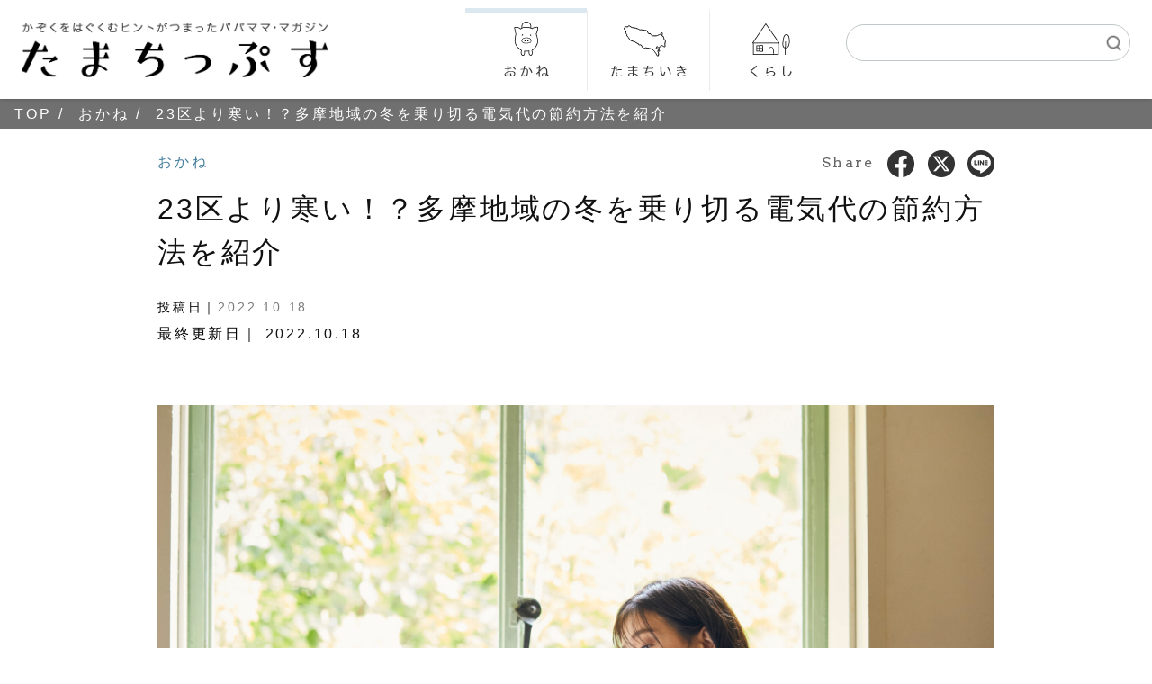

--- FILE ---
content_type: text/html
request_url: https://tama-tips.jp/money/blog/21-kounetsuhi-setsuyaku.html
body_size: 10097
content:
<!DOCTYPE html>
<html lang="ja" itemscope itemtype="http://schema.org/Article">
  <head>
    <meta charset="UTF-8">
    <meta name="description" content=" 「暑さ寒さも彼岸まで」とも言われますが、2022年はいつ頃から暖房が必要になる...">
    <meta name="generator" content="Movable Type">
    <title>23区より寒い！？多摩地域の冬を乗り切る電気代の節約方法を紹介 | たまちっぷす</title>
    <meta name="viewport" content="width=device-width,initial-scale=1">
    <link rel="shortcut icon" href="https://tama-tips.jp/favicon.ico">

  	<!-- Bootstrap -->
	<link rel="stylesheet" href="/bootstrap/css/bootstrap.min.css">
  	<script src="/bootstrap/js/jquery-3.6.0.slim.min.js"></script>
	<script src="/bootstrap/js/popper.min.js"></script>
	<script src="/bootstrap/js/bootstrap.min.js"></script>

    <link rel="stylesheet" href="https://tama-tips.jp/styles.css">
    <!--[if lt IE 9]>
    <link rel="stylesheet" href="https://tama-tips.jp/styles_ie.css">
    <script src="/mt-static/support/theme_static/eiger/js/html5shiv.js"></script>
    <![endif]-->
    
    <link rel="start" href="https://tama-tips.jp/">
    <link rel="alternate" type="application/atom+xml" title="Recent Entries" href="https://tama-tips.jp/atom.xml">
    <link rel="canonical" href="https://tama-tips.jp/money/blog/21-kounetsuhi-setsuyaku.html" />

<!-- RSS -->
<link rel="alternate" type="application/rss+xml" title="RSS" href="https://tama-tips.jp/rss.xml" />

<!-- Google Tag Manager -->
<noscript><iframe src="//www.googletagmanager.com/ns.html?id=GTM-XXXX"
height="0" width="0" style="display:none;visibility:hidden"></iframe></noscript>
<script>(function(w,d,s,l,i){w[l]=w[l]||[];w[l].push({'gtm.start':
new Date().getTime(),event:'gtm.js'});var f=d.getElementsByTagName(s)[0],
j=d.createElement(s),dl=l!='dataLayer'?'&l='+l:'';j.async=true;j.src=
'//www.googletagmanager.com/gtm.js?id='+i+dl;f.parentNode.insertBefore(j,f);
})(window,document,'script','dataLayer','GTM-WDMTVBK');</script>

<noscript><iframe src="//www.googletagmanager.com/ns.html?id=GTM-YYYY"
height="0" width="0" style="display:none;visibility:hidden"></iframe></noscript>
<script>(function(w,d,s,l,i){w[l]=w[l]||[];w[l].push({'gtm.start':
new Date().getTime(),event:'gtm.js'});var f=d.getElementsByTagName(s)[0],
j=d.createElement(s),dl=l!='dataLayer'?'&l='+l:'';j.async=true;j.src=
'//www.googletagmanager.com/gtm.js?id='+i+dl;f.parentNode.insertBefore(j,f);
})(window,document,'script','dataLayer','GTM-NXRTPPV');</script>
<!-- End Google Tag Manager -->

    <link rel="prev" href="https://tama-tips.jp/area/rensai/vol11-chofu-mitaka.html" title="vol.11 宇宙の神秘を知る、見る、体感する1日を～親子でいっしょに空を見上げよう！～">
    <link rel="next" href="https://tama-tips.jp/area/blog/23-tama-rekishi-tatemono.html" title="多摩地域の歴史を感じて学べるスポット３選">
    <!-- Open Graph Protocol -->
    <meta property="og:title" content="23区より寒い！？多摩地域の冬を乗り切る電気代の節約方法を紹介">
    <meta property="og:url" content="https://tama-tips.jp/money/blog/21-kounetsuhi-setsuyaku.html">



	
		
		    <meta property="og:image" content="https://tama-tips.jp/assets_c/2022/09/konetuhi-tama-01-thumb-autox630-1329.jpg">
		
	
  
  
    <meta property="og:type" content="blog">
    <meta property="og:site_name" content="たまちっぷす">
    <meta property="og:locale" content="ja_JP">
    <meta property="og:description" content="家族の暮らしをもっと楽しく、もっと豊かに。多摩信用金庫が運営する、子育て世代のパパ・ママと子どもたちへ向けてかぞくをはぐくむヒント(tips)や情報をお届けするウェブマガジン。">
    <meta name="twitter:card" content="summary_large_image" />
    <!-- Microdata -->
    <meta itemprop="name" content="23区より寒い！？多摩地域の冬を乗り切る電気代の節約方法を紹介 | たまちっぷす">
    <meta itemprop="description" content="家族の暮らしをもっと楽しく、もっと豊かに。多摩信用金庫が運営する、子育て世代のパパ・ママと子どもたちへ向けてかぞくをはぐくむヒント(tips)や情報をお届けするウェブマガジン。">
    <link itemprop="url" href="https://tama-tips.jp/money/blog/21-kounetsuhi-setsuyaku.html">



	
		
			<link itemprop="image" href="https://tama-tips.jp/assets_c/2022/09/konetuhi-tama-01-thumb-autox630-1329.jpg"> 
		
	

  
    
  </head>
  <body>
    <header role="banner" class="topheader py-0">
      <nav class="navbar navbar-expand-lg navbar-light p-0">

	<div class="title">
    			<a href="https://tama-tips.jp/">
					
				      <img loading="lazy" class="logo" alt="たまちっぷす" src="https://tama-tips.jp/assets_c/2021/12/logo_header-thumb-747x137-25.png">
					
			    </a>
	</div>


	<button class="navbar-toggler ml-auto mr-3" type="button" data-toggle="collapse" data-target="#navbarSupportedSearch" aria-controls="navbarSupportedSearch" aria-expanded="false" aria-label="Search navigation">
    	<img alt="検索" src="https://tama-tips.jp/images/common/icon_search.png" width="20">
	</button>


	<button class="navbar-toggler" type="button" data-toggle="collapse" data-target="#navbarSupportedContent" aria-controls="navbarSupportedContent" aria-expanded="false" aria-label="Toggle navigation">
    	<span class="navbar-toggler-icon"></span>
	</button>

<div class="d-md-none w-100">
		<div class="collapse navbar-collapse" id="navbarSupportedSearch">
	<div id="search-sp-area">
	</div><!-- sp -->

		</div>
	</div>
	<div class="collapse navbar-collapse" id="navbarSupportedContent">
    	<ul class="navbar-nav ml-auto my-auto p-0 pr-md-3">
    	<li class="nav-item  active-money  text-center px-4">
	        <a href="https://tama-tips.jp/money">
            	<img loading="lazy" class="d-md-none" src="https://tama-tips.jp/images/common/menu_money_color.png" alt="たまちっぷす | おかね" height="80">
            	<img loading="lazy" class="d-none d-md-block" src="https://tama-tips.jp/images/common/menu_money.png" alt="たまちっぷす | おかね" width="87">
        	</a>
    	</li>
    	<li class="nav-item  text-center px-4 mainmenu-border">
	        <a href="https://tama-tips.jp/area">
            	<img loading="lazy" class="d-md-none" src="https://tama-tips.jp/images/common/menu_area_color.png" alt="たまちっぷす | たまちいき" height="80">
            	<img loading="lazy" class="d-none d-md-block" src="https://tama-tips.jp/images/common/menu_area.png" alt="たまちっぷす | たまちいき" width="87">
        	</a>
    	</li>
    	<li class="nav-item  text-center px-4">
	        <a href="https://tama-tips.jp/living">
            	<img loading="lazy" class="d-md-none" src="https://tama-tips.jp/images/common/menu_living_color.png" alt="たまちっぷす | くらし" height="80">
            	<img loading="lazy" class="d-none d-md-block" src="https://tama-tips.jp/images/common/menu_living.png" alt="たまちっぷす | くらし" width="87">
        	</a>
    	</li>
        <li class="d-md-none text-center">
        	<nav role="navigation">
          <ul class="footermenu py-3 px-1">
            <li class="p-0"><a href="https://www.tamashin.jp/policy/privacypolicy_01.html" target="_blank">プライバシーポリシー</a></li>
            <li class="p-0"><a href="https://www.tamashin.jp/policy/sitepolicy.html" target="_blank">サイトポリシー</a></li>
            <li class="p-0"><a href="https://www.web-tamashin.jp/tsgos_html/index.php?controller=FrontToiawase&action=top&yoken=13" target="_blank">お問い合わせ</a></li>
          </ul>
        </nav>

        </li>
    	</ul>
    <div class="d-none d-md-block">
    <div class="mx-auto mb-3 mt-md-0">
	
	<div id="search-pc-area">
	
	<div class="search-ver2">
<div class="mt-site-search-container"><div id="mt-site-search" class="mt-site-search" data-fields="keywords" data-language="ja_JP" data-entry-jsons="https://search-1718325651-35106.movabletype.io/66823c1850346c2b87fbb191/entry.json" data-no-site-fetch="1" data-search-id="66823c1850346c2b87fbb191" data-search-result-count="30" data-search-result-layout="modal" data-show-thumbnail-on-result="1" data-site-id="39445" data-storage-id="66823c1850346c2b87fbb191"></div><script src="https://site-search.movabletype.net/v1/assets/39445/js/search.js" id="mt-site-search-script" async defer></script></div>

	</div><!-- search -->

	
	</div><!-- search-pc -->
	
    </div>
</div><!-- search-area -->
	</div>
</nav>

    </header>
	<div class="main">
      <ul class="breadcrumb d-none d-md-block">
        <li><a href="https://tama-tips.jp/">TOP</a></li>
        
          
		     <li><a href="https://tama-tips.jp/money">おかね</a></li>
          
            
        <li>23区より寒い！？多摩地域の冬を乗り切る電気代の節約方法を紹介</li>
      </ul>
      <div class="container post" role="main">
        <article id="entry-141" class="entry">
        
          
        <span class="text-money">おかね</span>
          
          
        
        <span class="float-right arvo text-gray">
		    Share 
        	<a href="https://www.facebook.com/share.php?u=https://tama-tips.jp/money/blog/21-kounetsuhi-setsuyaku.html" target="_blank"><img class="ml-2" src="https://tama-tips.jp/images/common/icon_fb.png" width="30"></a>
	        <a href="https://twitter.com/share?url=https://tama-tips.jp/money/blog/21-kounetsuhi-setsuyaku.html&text=23区より寒い！？多摩地域の冬を乗り切る電気代の節約方法を紹介&hashtags=" target="_blank"><img class="ml-2" src="https://tama-tips.jp/images/common/icon_tw.png" width="30"></a>
        	<a href="https://social-plugins.line.me/lineit/share?url=https://tama-tips.jp/money/blog/21-kounetsuhi-setsuyaku.html"><img class="ml-2" src="https://tama-tips.jp/images/common/icon_line.png" width="30"></a>
        </span>
        
       	 <div class="clearfix m-3"></div>
        
          <h1 itemprop="name" class="title">23区より寒い！？多摩地域の冬を乗り切る電気代の節約方法を紹介</h1>
		  
          <footer class="clearfix mb-3">



		  
    	    <span class=" float-left mr-3 d-none d-md-block entry-date">
			
			<span class="date1"><span class="date-label">投稿日｜</span><time datetime="2022-10-18T09:16:23+09:00">2022.10.18</time></span><br>
			<span class="date2"><span class="date-label">最終更新日｜</span>
			
			
			<time datetime="2022-10-18T09:16:23+09:00">2022.10.18</time>
			
			
			</span>
			
			</span>
			
			
	        
          
    	    <div class=" d-md-none entry-date">
			
			<span class="date1"><span class="date-label">投稿日｜</span><time datetime="2022-10-18T09:16:23+09:00">2022.10.18</time></span><br>
			<span class="date2"><span class="date-label">最終更新日｜</span>
			
			
			<time datetime="2022-10-18T09:16:23+09:00">2022.10.18</time>
			
			
			</span>

			</div>
			
			
        	</footer>
          <div class="entry-content" itemprop="articleBody">
 
		　	  

            
          
            <p><img alt="konetuhi-tama-01.jpg" src="https://tama-tips.jp/images/konetuhi-tama-01.jpg" width="960" height="640" class="mt-image-center" style="text-align: center; display: block; margin: 0 auto 20px;" /></p>
<p>「暑さ寒さも彼岸まで」とも言われますが、2022年はいつ頃から暖房が必要になるほど寒くなるのでしょうか。地域によって変わりますが、一般的に人が寒さを感じるようになるのは気温が１４度以下になった時だと言われています。この冬はラニーニャ現象の影響で、西・東日本では冬型の気圧配置が強まる可能性が高いとされています。日本気象協会の発表では、12月頃には日本海側でまとまった雪が降り、全国的にもぐんと気温が低くなることが予想されます。</p>
<p>今後、寒さが厳しくなる中で気になるのが暖房費です。2月下旬のウクライナ危機以降、世界的にエネルギーバランスが崩壊した影響が電気代の高騰を招いています。各所で節電に努めるも、急激な電気代の高騰にはまったく追いつかないのが現状。恐らく、この冬は寒さが家計に重くのしかかることでしょう。<br />特に多摩地域は山間部や丘陵地帯といった地形の特徴から23区より気温が低く、千代田区と八王子市の平均気温を比べてみると12月～2月は八王子市が2℃ほど低いことがわかります。</p>
<p><img alt="tama-konetuhi-01.jpg" src="https://tama-tips.jp/images/9e10c21b77f9bde716cbe3329368d8208c355bcc.jpg" width="961" height="313" class="mt-image-center" style="text-align: center; display: block; margin: 0 auto 20px;" /></p>
<p>出所）気象庁「過去の気象データ」をもとに作成 <br /><a href="https://www.jma.go.jp/jma/menu/menureport.html" title="https://www.jma.go.jp/jma/menu/menureport.html"><span style="text-decoration: underline;">https://www.jma.go.jp/jma/menu/menureport.html</span></a></p>
<p>（関連記事）<br />「住んでいる人ならわかる！多摩地域あるある」<br />２.「吉祥寺、国分寺、八王子・・・」中央線の各駅ごとに気温が下がる<br />（<span style="text-decoration: underline;"><a href="https://tama-tips.jp/area/blog/7.html" title="https://tama-tips.jp/area/blog/7.html">https://tama-tips.jp/area/blog/7.html</a></span>）</p>
<p>また、今年はさまざまな世界情勢を背景に資源が高騰し、電気・ガス料金も値上げが続いています。<br />高騰する光熱費に家計バランスを崩されぬよう、計画的に出費を抑え、この冬を乗り切りましょう。</p>
<h2>ファミリー世帯における光熱費の相場</h2>
<p>たとえば、4人家族の平均的な水道光熱費は、毎月23,764円です。最も金額が高いのは電気代ですが、ガス代・上下水道代も毎月5,000円程度かかっていることがわかります。<br />冬の間はガス・電気代の上昇が見込まれるので水道代を抑えるなど、毎日のちょっとした節約の積み重ねが、年間で見れば大きな出費軽減につながることに。ぜひ家族全員で節約を意識していきたいですね！</p>
<h3>4人暮らし世帯の平均</h3>
<p><img alt="tama-konetuhi-02.jpg" src="https://tama-tips.jp/images/tama-konetuhi-02.jpg" width="959" height="158" class="mt-image-center" style="text-align: center; display: block; margin: 0 auto 20px;" /></p>
<p>出所）一般社団法人エネルギ―情報センター「世帯人数別の電気・ガス・水道料金の平均目安」<br /><span style="text-decoration: underline;"><a href="https://pps-net.org/energyprice?scid=wi_mny_credit-card_knowledge_article_2204_00002_54404_01" title="https://pps-net.org/energyprice?scid=wi_mny_credit-card_knowledge_article_2204_00002_54404_01">https://pps-net.org/energyprice?scid=wi_mny_credit-card_knowledge_article_2204_00002_54404_01</a></span></p>
<h2>冬場の光熱費</h2>
<p><img alt="konetuhi-tama-02.jpg" src="https://tama-tips.jp/images/konetuhi-tama-02.jpg" width="960" height="702" class="mt-image-center" style="text-align: center; display: block; margin: 0 auto 20px;" /></p>
<p>総務省の家計調査によると、年間で電気代が最も高くなるのは1月～3月とのことです。<br />寒い地域や寒い季節では、電気代が高くなるという傾向からも見られるように、一層寒さが厳しくなるこの時期はエアコン以外に電気ストーブやファンヒーターなどを併用することが多くなるため、電気代の高騰には暖房器具の使用が強く影響していることが想定されます。</p>
<p>また、この時期は電気だけでなくガスやお湯の使用量も増える傾向があるため、水道光熱費の急な高騰を避けるために、日々の生活の中で節約を意識し、光熱費を抑えることが大切です。</p>
<h2>電気代の節約方法</h2>
<p><img alt="konetuhi-tama-03.jpg" src="https://tama-tips.jp/images/konetuhi-tama-03.jpg" width="961" height="639" class="mt-image-center" style="text-align: center; display: block; margin: 0 auto 20px;" /></p>
<p>電気は家庭におけるエネルギー消費の大部分を占めており、上手に節約できれば光熱費を大幅に削減することができます。ぜひ試してみてください。</p>
<h4>エアコンの設定温度を見直す</h4>
<p><img alt="konetuhi-tama-04.jpg" src="https://tama-tips.jp/images/konetuhi-tama-04.jpg" width="960" height="640" class="mt-image-center" style="text-align: center; display: block; margin: 0 auto 20px;" /></p>
<p>環境省によると、空調機の設定温度は夏期 28℃、冬期20℃が推奨されています。冷暖房温度が1℃変われば、消費されるエネルギーは約10％削減できると言われているため、必要以上に暖めすぎていないかどうかを確認しましょう。また、暖かい空気は天井付近にたまりやすいため、部屋の空気を循環させるサーキュレーターなどの活用も効果的です。</p>
<h4>暖房効率を上げる</h4>
<p><img alt="konetuhi-tama-05.jpg" src="https://tama-tips.jp/images/konetuhi-tama-05.jpg" width="960" height="640" class="mt-image-center" style="text-align: center; display: block; margin: 0 auto 20px;" /></p>
<p>節約を心がけても、外からの入ってくる冷気は暖房効果を下げる原因になります。<br />窓には厚手のカーテンをかけ、冷気の侵入を防ぎましょう。窓専用の断熱シートを貼るのも効果的です。<br />また、カーペットやじゅうたんの下にアルミマットなどの断熱材を挟むと、床からの冷気を遮断し暖房効率を上げることができます。</p>
<p>また、パナソニック株式会社よる<a href="https://prtimes.jp/main/html/rd/p/000000557.000024101.html">『エアコン節電実態の調査』</a>において、「冬のエアコンは節電を意識して使っていますか？」という質問に対し52.7%が「はい」と答え、回答者の過半数が電気の節約を意識していることが分かりました。<br />さらに、意識していると答えた人が実践していることの例としては「設定温度を低くする」（70.7%）、「厚着をする」（46.9%）、「スイッチをオンオフする頻度に気をつけている」（32.8%）などが上位に挙げられました。<br />さらに「スイッチをオンオフする頻度」について調査すると、「つけっぱなし派」が56％に対して、「こまめに消す派」が44％と、「つけっぱなし派」がやや多いことも分かりました。</p>
<p><img alt="konetuhi-tama-19.jpg" src="https://tama-tips.jp/images/konetuhi-tama-19.jpg" width="1743" height="453" class="mt-image-none" style="display: block; margin-left: auto; margin-right: auto;" /></p>
<p>では、実際のところ、スイッチを「つけっぱなし」にするのと「こまめに消す」のでは、どちらが電気の節約効果が高いのでしょうか？</p>
<p>パナソニック株式会社が開発した独自のアルゴリズムより、シミュレーション(※)を行った結果、外気温が3℃未満のような厳しい寒さの場合は室内が厳しく冷え込み、温かさを感じられる温度にするために多くのエネルギーが必要となるため「つけっぱなし」運転がお得ということが分かりました。（住宅の断熱性・室内熱負荷などの環境条件によって結果は変化します）<br />多摩の一部の地域では、2022年の1月に3℃を下回ることも予想されるため、「つけっぱなし」がお得になることもあるかもしれません。しかしながら、外気温が3℃以上であれば、室内温度がそこまで下がらないため「こまめに消す」運転の方が電気代の節約につながることも分かりました。<br />※同じ外出時間でも外気温条件によって帰宅時の運転の消費電力が異なることに着目したシミュレーション</p>
<p><img alt="konetuhi-tama-20.png" src="https://tama-tips.jp/images/konetuhi-tama-20.png" width="997" height="424" class="mt-image-none" /></p>
<h4>料金プランの見直し</h4>
<p><img alt="konetuhi-tama-07.jpg" src="https://tama-tips.jp/images/konetuhi-tama-07.jpg" width="960" height="640" class="mt-image-center" style="text-align: center; display: block; margin: 0 auto 20px;" /></p>
<p>2016年の電力自由化以降、さまざまな電力会社から好きな料金プランを選べるようになりました。<br />電力会社の変更は、工事不要・スマホ一つでできる場合が多いので、手続きも簡単です。<br />ライフサイクルに合った電力プランを選ぶことで、消費電力が同じでも電気代を大きく下げられる可能性がありますよ！</p>
<p></p>
<p></p>
<hr />
<p>多摩地域の冬は、23区よりも厳しく冷え込むことが予想されます。冬は光熱費が上がるうえに、今年は電気・ガス料金の値上げも重なり家計への打撃は避けられません。<br />節約術を上手に活用しながら、多摩地域の冬を快適に乗り切りたいですね！</p>
<p></p>
<p>文／たまちっぷす編集部　わたなべみかこ</p>
            
        </div>
        </article>
      </div>


  
  
  
    
        <section id="posts" class="bg-money mt-4 mt-md-5">
            <div class="slope_title">
          <h2 class="text-money slope_title_inner container py-2">
        <!-- 親カテゴリのみ -->
        

          <!-- 親カテゴリ以外 -->
                
                  
                    <span class="arvo d-block d-md-inline text-title mb-0 mr-3">Recommend</span> <span class="h5 font-weight-normal">おすすめ</span>
                           
                
          </h2>            
            </div>
  
       
          
      <div class="container" role="main">       
          <div class="text-right d-none d-md-block">
              
              
              
          </div>            
      <div class="row py-4 w-md-100 my-4 px-2">

          <div class="col-6 col-md-4 mb-5 px-2 d-flex">
    
          <img loading="lazy" class="new" src="https://tama-tips.jp/images/common/badge_new.png" alt="New">

     
          <div class="postframe zoomcard">
          <div class="mediabox mb-0 mb-md-3">
          <a href="https://tama-tips.jp/money/blog/64-erabuchikara.html">
          	<figure class="zoombox"><img loading="lazy" src="https://tama-tips.jp/assets_c/2025/09/tama-erabuchikara-thumb-thumb-autox300-4597.png" alt="たまちっぷす | お金をつかうと、本当の「ほしい」が見えてくる。親子で育てる"えらぶ力"">
		
	
</figure>
            

        
          
            <span class="latest_label text-money">おかね</span>
          
             

                      
              
            </a>
          </div>
            
          <div class="p-1">
          <div class="title h6"><a href="https://tama-tips.jp/money/blog/64-erabuchikara.html">お金をつかうと、本当の「ほしい」が見えてくる。親子で育てる"えらぶ力"</a></div>
          <span class="arvo text-light-custom"><time datetime="2025-10-28T10:00:00+09:00">2025.10.28</time></span>
          
          </div>
        </div>
        </div>


    
        <div class="col-6 col-md-4 mb-5 px-2 d-flex">
    
          
     
          <div class="postframe zoomcard">
          <div class="mediabox mb-0 mb-md-3">
          <a href="https://tama-tips.jp/money/blog/63-work-and-money.html">
          	<figure class="zoombox"><img loading="lazy" src="https://tama-tips.jp/assets_c/2025/09/tama-work-and-money-thumb-thumb-autox300-4534.png" alt="たまちっぷす | 「お金ってなーに？」親子で読める、はたらく理由とお金の話">
		
	
</figure>
            

        
          
            <span class="latest_label text-money">おかね</span>
          
             

                      
              
            </a>
          </div>
            
          <div class="p-1">
          <div class="title h6"><a href="https://tama-tips.jp/money/blog/63-work-and-money.html">「お金ってなーに？」親子で読める、はたらく理由とお金の話</a></div>
          <span class="arvo text-light-custom"><time datetime="2025-09-16T10:00:00+09:00">2025.09.16</time></span>
          
          </div>
        </div>
        </div>


    
        <div class="col-6 col-md-4 mb-5 px-2 d-flex">
    
          
     
          <div class="postframe zoomcard">
          <div class="mediabox mb-0 mb-md-3">
          <a href="https://tama-tips.jp/money/blog/62-syogakkou-kyoikuhi.html">
          	<figure class="zoombox"><img loading="lazy" src="https://tama-tips.jp/assets_c/2025/07/tama-kyoikuhi-1-thumb-autox300-4317.png" alt="たまちっぷす | 小学校の教育費はいくら？公立・私立の月々の学費や無償化の範囲を解説">
		
	
</figure>
            

        
          
            <span class="latest_label text-money">おかね</span>
          
             

                      
              
            </a>
          </div>
            
          <div class="p-1">
          <div class="title h6"><a href="https://tama-tips.jp/money/blog/62-syogakkou-kyoikuhi.html">小学校の教育費はいくら？公立・私立の月々の学費や無償化の範囲を解説</a></div>
          <span class="arvo text-light-custom"><time datetime="2025-08-05T10:00:00+09:00">2025.08.05</time></span>
          
          </div>
        </div>
        </div>


    
        <div class="col-6 col-md-4 mb-5 px-2 d-flex">
    
          
     
          <div class="postframe zoomcard">
          <div class="mediabox mb-0 mb-md-3">
          <a href="https://tama-tips.jp/money/blog/post_2.html">
          	<figure class="zoombox"><img loading="lazy" src="https://tama-tips.jp/assets_c/2025/06/tama-kakeibo-1-thumb-autox300-4224.jpg" alt="たまちっぷす | 【みんなの家計簿事情】共働きでもズボラでも続く家計管理のコツと活用術">
		
	
</figure>
            

        
          
            <span class="latest_label text-money">おかね</span>
          
             

                      
              
            </a>
          </div>
            
          <div class="p-1">
          <div class="title h6"><a href="https://tama-tips.jp/money/blog/post_2.html">【みんなの家計簿事情】共働きでもズボラでも続く家計管理のコツと活用術</a></div>
          <span class="arvo text-light-custom"><time datetime="2025-07-29T10:00:00+09:00">2025.07.29</time></span>
          
          </div>
        </div>
        </div>


    
        <div class="col-6 col-md-4 mb-5 px-2 d-flex">
    
          
     
          <div class="postframe zoomcard">
          <div class="mediabox mb-0 mb-md-3">
          <a href="https://tama-tips.jp/money/blog/60-rinjisyunyu.html">
          	<figure class="zoombox"><img loading="lazy" src="https://tama-tips.jp/assets_c/2025/06/tama-rinjisyunyu-1-thumb-autox300-4211.jpg" alt="たまちっぷす | それでは貯まらない！ お金が貯まらない人の"臨時収入あるある"">
		
	
</figure>
            

        
          
            <span class="latest_label text-money">おかね</span>
          
             

                      
              
            </a>
          </div>
            
          <div class="p-1">
          <div class="title h6"><a href="https://tama-tips.jp/money/blog/60-rinjisyunyu.html">それでは貯まらない！ お金が貯まらない人の"臨時収入あるある"</a></div>
          <span class="arvo text-light-custom"><time datetime="2025-07-01T10:00:00+09:00">2025.07.01</time></span>
          
          </div>
        </div>
        </div>


    
        <div class="col-6 col-md-4 mb-5 px-2 d-flex">
    
          
     
          <div class="postframe zoomcard">
          <div class="mediabox mb-0 mb-md-3">
          <a href="https://tama-tips.jp/money/blog/58-kyouikuhi.html">
          	<figure class="zoombox"><img loading="lazy" src="https://tama-tips.jp/assets_c/2025/05/tama-kyouikuhi-thumb-thumb-autox300-4126.jpg" alt="たまちっぷす | 大学までの教育費、子ども1人にいくらかかる？公立・私立別の目安">
		
	
</figure>
            

        
          
            <span class="latest_label text-money">おかね</span>
          
             

                      
              
            </a>
          </div>
            
          <div class="p-1">
          <div class="title h6"><a href="https://tama-tips.jp/money/blog/58-kyouikuhi.html">大学までの教育費、子ども1人にいくらかかる？公立・私立別の目安</a></div>
          <span class="arvo text-light-custom"><time datetime="2025-05-27T10:00:00+09:00">2025.05.27</time></span>
          
          </div>
        </div>
        </div>

        </div>

          <div class="d-md-none text-center pb-5">
              
              
          </div>            

      </div>
      </section>


    
  

	</div><!-- main -->

    <footer role="contentinfo">
      <div class="container py-4 py-md-5">
  <div class="row justify-content-md-center">
  	<div class="col-12 col-md-4 mb-4 mb-md-0">
	  <a href="https://tama-tips.jp/lp/consulting/" target="_blank"><img loading="lazy" src="https://tama-tips.jp/images/common/banner_lp.jpg" alt="たまちっぷす | 家族にとって大切な「お金のこと」一緒に考えてみませんか？"></a>
  	</div>


  </div>
</div>

<div class="bg-footer">
<div class="container py-5">
<center>
<img loading="lazy" class="mb-5" src="https://tama-tips.jp/images/common/logo_footer.png" alt="たまちっぷす" width="300">
    <div class="row justify-content-md-center mb-3">
    	<div class="col col-md-2">
	        <a href="https://tama-tips.jp/money"><img loading="lazy" src="https://tama-tips.jp/images/common/circle_money.png" alt="たまちっぷす | おかね"></a>
    	</div>
    	<div class="col col-md-2">
	        <a href="https://tama-tips.jp/area"><img loading="lazy" src="https://tama-tips.jp/images/common/circle_area.png" alt="たまちっぷす | たまちいき"></a>
    	</div>
    	<div class="col col-md-2">
	        <a href="https://tama-tips.jp/living"><img loading="lazy" src="https://tama-tips.jp/images/common/circle_living.png" alt="たまちっぷす | くらし"></a>
    	</div>
    </div>
<nav role="navigation">
          <ul class="footermenu py-3 px-1">
            <li class="p-0"><a href="https://www.tamashin.jp/policy/privacypolicy_01.html" target="_blank">プライバシーポリシー</a></li>
            <li class="p-0"><a href="https://www.tamashin.jp/policy/sitepolicy.html" target="_blank">サイトポリシー</a></li>
            <li class="p-0"><a href="https://www.web-tamashin.jp/tsgos_html/index.php?controller=FrontToiawase&action=top&yoken=13" target="_blank">お問い合わせ</a></li>
          </ul>
        </nav>

</center>
</div>
</div>

<div class="container py-4">
<div class="mb-3"><center><a href="https://www.tamashin.jp/" target="_blank"><img loading="lazy" src="https://tama-tips.jp/images/common/logo_tamashin.png" alt="たまちっぷす | 多摩信用金庫" width="200"></a></center>
</div>
<div class="arvo text-secondary small text-md-center mt-4 mb-5 mb-md-0">&copy; 2021 SANRIO CO., LTD.　APPROVAL NO. L621686 / Copyright &copy; The Tama Shinkin Bank All Rights Reserved.</div>
</div>

<div class="spfooter fixed-bottom spfooter fixed-bottom d-flex justify-content-around py-2 d-md-none">
<a href="https://tama-tips.jp/money"><img loading="lazy" src="https://tama-tips.jp/images/common/menu_money_spfooter.png" height="50" alt="たまちっぷす | おかね"></a>
<a href="https://tama-tips.jp/area"><img loading="lazy" src="https://tama-tips.jp/images/common/menu_area_spfooter.png" height="50" alt="たまちっぷす | たまちいき"></a>
<a href="https://tama-tips.jp/living"><img loading="lazy" src="https://tama-tips.jp/images/common/menu_living_spfooter.png" height="50" alt="たまちっぷす | くらし"></a>
</div>
    </footer>
    <script src="https://tama-tips.jp/mt-static/jquery/jquery.min.js"></script>
    <script src="https://tama-tips.jp/mt-theme-eiger.js"></script>
  </body>
</html>


--- FILE ---
content_type: text/css
request_url: https://tama-tips.jp/styles.css
body_size: 5751
content:
@import url(/mt-static/support/theme_static/eiger/css/base.css);
@import url(/mt-static/support/theme_static/eiger/css/screen.css);

/* Comment,Trackback */
@import url(/mt-static/support/theme_static/eiger/css/feedback.css);

/***** General *****/

/* Font */
@import url('https://fonts.googleapis.com/css2?family=Arvo&display=swap');

.arvo {
	font-family: 'Arvo', serif;
	letter-spacing: 0.15em;
}

/* Common*/
*:hover,
*:active,
*:focus {
	outline: none !important;
}
* {
	font-size: 16px;
}
html, body {
	color: #555;
}
body {
	font-family: "ヒラギノ角ゴ Pro W3", "Hiragino Kaku Gothic Pro", "游ゴシック", YuGothic, "メイリオ", Meiryo, "Helvetica Neue", Helvetica, Arial, sans-serif;
	font-feature-settings: "palt";
	letter-spacing: 0.2em;
}
ul {
	padding: 0 1.5rem;
}
img {
  max-width: 100%;
}
a {
	word-wrap: break-word;
}
a,
a button {
	color: #333;
	outline: none;
  text-decoration: none;
}
a:hover,
a *:hover {
	transition: 0.3s;
	opacity: 0.8;
	outline: none;
}
h1, h2, h3, h4, h5, h6 {
  margin: 1.618em 0 1.5rem;
	font-weight: normal;
	color: #111111;
}
@media (min-width: 1200px) {
  .container {
    max-width: 1390px;
  }
}
.container h2 {
  line-height: 1;
}

.media {
  align-items: center;
}

@media (max-width: 576px) {
  .title a {
    font-size: 3.5vw;
    display: inline-block;
  }
  .latest_label {
    font-size: 3.5vw;
  }
  .text-title {
    font-size: 60% !important;
  }
  time {
    font-size: 3vw;
  }
}



[role="banner"] h1 img,
.logo {
  max-width: 200px;
  height: auto;
  margin: 1rem 0;
}
#posts h2 {
	border-bottom: none;
}
#search input[type="text"] {
	box-shadow: none;
	border-radius: 1.25rem;
	padding: 0 2.427em 0 1rem;
}
#search button {
	padding-right: .75rem;
	opacity: unset;
}
#search button img {
	vertical-align: top;
}
.navbar-light .navbar-toggler {
	border: none;
  padding: 0;
}
[role="contentinfo"] [role="navigation"], 
[role="contentinfo"] .license {
	float: none;
}
[role="contentinfo"] {
	margin: 0;
}
.postframe {
	background: #fff;
	padding: .5rem;
}
.title {
	font-size: 1.125rem;
	line-height: 1.5;
}
.content {
	padding: 0;
	border-top: none;
}
.breadcrumb {
	margin: 0;
	margin-left: 0;
	margin-right: 0;
	padding: 0.25rem 1rem;
	background-color: #707070;
	font-size: small;
	color: #fff;
	border-radius: unset;
}
.breadcrumb a {
	color: #fff;
}
.breadcrumb li:after {
    content: '/';
}
.entry, related {
	padding-top: 1.5rem;
}


.entry-date .date1{
	display:inline-block;
	margin-bottom:5px;
}
.entry-date .date1 * {
	font-size:14px;
}

.entry-date .date-label{
	color:#000;
}
.entry-date .date2 time{
	color:#111;
}



article .entry-content{
	border-bottom: none;
}
.index {
	background: #F5F4EF;
	margin-bottom: 5rem;
	padding: 2rem;
}
.index-title {
	border-bottom: 1px solid #BBB;
	padding: 0 0 0.5rem;
}
.adviser {
	background: #EFEFEF;
	margin-bottom: 5rem;
	padding: 2rem;
}
.border-title {
	border-bottom: 1px solid #bbb;
	padding: 0 0 .5rem;
}
.border-left-title {
	border-left: 1px solid #bbb;
	padding: 0 0 0 .5rem;
}
.text-title {
	font-size: 80%;
  margin-bottom: 0.25rem;
}
table th {
	background: #F5F4EF;
	text-align: center;
}
[role="contentinfo"] [role="navigation"] a {
  color: #666;
}
.slope_title {
	background: linear-gradient(140deg, #fff 0%, #fff 65%, transparent 65%, transparent 100%);
  padding: 0.5rem 0;
}
.slope_title_inner {
	max-width: 1390px;
	margin: 0 auto !important;
}
.latest_label {
  position: relative;
  background: #fff;
  margin: .5rem 0 0;
  padding: 0;
  display: block;
}
[role="banner"] [role="navigation"] {
  margin-top: 0;
}
.dot {
  border: none;
  border-width: 1px 0 0 0;
  border-top: dotted;
  border-color: #bbb;
 }
.topheader {
	background: #fff;
  position: fixed;
  width: 100%;
  margin: 0;
  padding: 0 1rem;
  z-index: 1000;
  box-shadow: 0 0 0.25rem 0 rgb(0 0 0 / 25%);
}
.main {
  padding-top: 69px;
}
.spfooter {
	background: #fff;
  width: 100%;
  box-shadow: 0 0 0.25rem 0 rgb(0 0 0 / 25%);
}

/* Article Details */
.post {
	max-width: 960px;
}
.post a,
.post a:hover {
  color: #457E9C;
}
.post h1 {
  font-size: 1.5rem;
}
.post h2 {
  font-size: 1.3rem;
}
.post h3 {
  font-size: 1.2rem;
}
.post h2 {
	border-bottom: 2px solid #111;
  padding: 0 0 0.75rem;
}
.post h3 {
	border-bottom: 1px solid #bbb;
  padding: 0 0 0.75rem;
}
.post h4 {
	border-left: 2px solid #bbb;
  padding: 0 0 0 0.75rem;
}
.post ol {
  counter-reset: my-counter;
  list-style: none;
  padding: 0;
  margin: 0;
}
.post ol li {
  font-size: 16px;
  line-height: 1.5;
  padding-left: 30px;
  position: relative;
}
.post ol li:before {
  content: counter(my-counter);
  counter-increment: my-counter;
  background-color: #333;
  border: 1px solid;
  border-radius: 50%;
  box-sizing: border-box;
  display: flex;
  justify-content: center;
  align-items: center;
  height: 22px;
  width: 22px;
  color: #ffffff;
  font-size: 85%;
  line-height: 1;
  position: absolute;
  top: 0;
  left: 0;
}
.post .column {
  margin: 4rem 0 1.5rem;
  padding: 2.5rem 1rem 0;
  border: 1px solid #707070;
}
.post .column-title {
  background: white;
  font-size: large;
  margin: -3.5rem auto 1rem;
  padding: 0 1rem;
  text-align: center;
  width: fit-content;
  color: #111;
}
.post .column-bulb {
  margin: 8rem 0 1.5rem;
  padding: 2.5rem 2.5rem 0;
  border: 1px solid #707070;
}
.post .column-bulb-title {
  background: white;
  font-size: large;
  margin: -3.5rem auto 1rem;
  padding: 0 1rem;
  text-align: center;
  color: #111;
}
.post .column-bulb-title::before {
  background: url(https://tama-tips.jp/images/common/bulb.png) no-repeat;
  content: "";
  width: 27px;
  height: 64px;
  display: block;
  background-size: contain;
  margin: -8rem auto .5rem;
}
.post blockquote {
  margin: 0;
  border-left: none;
	padding: 0;
	border-radius: 0;
}
.post blockquote p {
  background: #efefef;
  padding: 3rem;
  margin: -2rem 0;
}
.post blockquote::before {
	background: url(https://tama-tips.jp/images/common/openquote.png) no-repeat;
  content: "";
  width: 39px;
  height: 33px;
  display: inline-block;
  margin: 0 1.5rem;
}
.post blockquote::after {
	background: url(https://tama-tips.jp/images/common/closequote.png) no-repeat bottom right;
  content: "";
  width: auto;
  height: 33px;
  display: block;
  margin: 0.75rem 1.5rem;
}

/* New badge */
.mediabox {
	position: relative;
}
.new {
  width: 45px;
  position: absolute;
  top: -10px;
  right: 0;
	z-index: 10;
}
.overview {
	border-top: 2px dashed #eee;
	border-bottom: 2px dashed #eee;
}
.gaiyou {
	width: 100%;
}
[role="banner"] [role="navigation"] ul {
	display: block;
}
[role="navigation"] ul li {
	display: block;
	margin: .5rem 0;
}
.footermenu li a {
	background: url(https://tama-tips.jp/images/common/icon_outlink.png) no-repeat;
	margin: 0 .5rem;
	padding: 0 1.5rem;
}

/* Zoom */
.zoombox {
  position: relative;
  width: fit-content;
  margin: 0 auto;
  overflow: hidden;
  height:110px;
}
.zoomcard {
  position: relative;
  width: 100%;
  overflow: hidden;
  transition: .5s all;
}
.zoomcard img {
  transition: .5s all;
}
.zoomcard:hover img {
  transform: scale(1.1,1.1);
  transition: .5s all;
}

[role="contentinfo"]{
	border-top: none;
}

/* Button */
.round-button,
.post button {
  position: relative;
  display: inline-block;
  border-radius: 3rem;
  padding: 0.75rem 3rem;
  background: #fff;
  border: 1px solid #bbb;
  text-align: center;
  text-decoration: none;
}
.round-button:hover,
.post button:hover {
  color: #fff;
  background: #707070;
  transition : 0.3s;
}
.next-button {
  position: relative;
  display: inline-block;
  border-radius: 2rem;
  padding: 0.5rem 2.5rem 0.5rem 2rem;
  background: #fff;
  border: 1px solid #bbb;
  text-align: center;
  text-decoration: none;
  letter-spacing: 0.1em;
}
.next-button-s {
  position: relative;
  display: inline-block;
  border-radius: 2rem;
  padding: 0.5rem 2.5rem 0.5rem 2rem;
  background: #fff;
  border: 1px solid #bbb;
  text-align: center;
  text-decoration: none;
  letter-spacing: 0.1em;
}
.next-button:before {
  content: "";
  width: 20px;
  height: 1px;
  background: #bbb;
  position: absolute;
  top: 50%;
  right: 15px;
  transition: all 0.3s ease;
}
.next-button-s:before {
  content: "";
  width: 16px;
  height: 1px;
  background: #bbb;
  position: absolute;
  top: 50%;
  right: 15px;
  transition: all 0.3s ease;
}
.next-button:hover:before,
.next-button-s:hover:before {
  right: 12px;
}
.next-button:after,
.next-button-s:after {
  content: "";
  width: 7px;
  height: 7px;
  border-style: solid;
  border-width: 1px 1px 0 0;
  border-color: #bbb #bbb transparent transparent;
  position: absolute;
  margin-top: -3px;
  top: 50%;
  right: 15px;
  transition: all 0.3s ease;
  transform: rotate(45deg);
}
.next-button:hover:after,
.next-button-s:hover:after {
  right: 12px;
}

/* Background */
.bg-footer {
	background: #F5F4EF;
}
.bg-money {
	background: #DBE8EF;
}
.bg-area {
	background: #F3E4E4;
}
.bg-living {
	background: #F2E787;
}

/* Color */
.text-light-custom,
.text-light-custom a {
	color: #BBBBBB 
}
.text-gray {
	color: #666666;
}
.text-money {
	color: #457E9C;
}
.text-money-light {
	color: #BCD6E5;
}
.text-area {
	color: #AE3838;
}
.text-living {
	color: #857B20;
}

/* blowing */
.balloon {
	margin-bottom: 2em;
	position: relative;
}
.balloon:before,.balloon:after {
	clear: both;
	content: "";
	display: block;
}
.balloon figure {
  width: 180px;
  height: 180px;
}
.balloon-image-left {
	float: inherit;
  margin: 0 auto;
}
.balloon-image-right {
	float: inherit;
  margin: 0 auto;
}
.balloon figure img {
	width: 100%;
	height: 100%;
	border-radius: 50%;
	margin: 0;
}
.balloon-text-right,.balloon-text-left {
	position: relative;
	margin: 1rem 0 0;
	padding: 1rem;
	border: 1px solid #ccc;
	border-radius: .25rem;
	display: inline-block;
	width: 100%;
}
.balloon-text-right {
	float: left;
}
.balloon-text-left {
	float: right;
}
.balloon p {
	margin: 0 0 20px;
}
.balloon p:last-child {
	margin-bottom: 0;
}
/* triangle*/
.balloon-text-right:before {
	position: absolute;
	content: '';
	border: 10px solid transparent;
	border-bottom: 10px solid #aaa;
	top: -20px;
  left: 48%;
}
.balloon-text-right:after {
	position: absolute;
	content: '';
	border: 10px solid transparent;
	border-bottom: 10px solid #fff;
	top: -19px;
  left: 48%;
}
.balloon-text-left:before {
	position: absolute;
	content: '';
	border: 10px solid transparent;
	border-bottom: 10px solid #aaa;
  top: -20px;
  right: 48%;
}
.balloon-text-left:after {
	position: absolute;
	content: '';
	border: 10px solid transparent;
	border-bottom: 10px solid #fff;
  top: -19px;
  right: 48%;
}

/* prize */
.prize {
	border: 3px solid #d2b071;
	margin: 2vw 0;
	padding: 2vw 3vw;
	position: relative;
}
.prize::before {
	content: "";
	background: url(./images/ribon.svg) no-repeat;
	width: 71px;
	height: 43px;
	position: absolute;
	top: -10px;
	left: -25px;
	transform: rotate(-25deg);
	z-index: 1;
}
.prize::after {
	content: "";
	position: absolute;
	top: 10px;
	bottom: 10px;
	left: 10px;
	right: 10px;
	border: solid 1px #d2b071;
	z-index: -1;
}
.prize img {
	width: 100%;
}
.prize-title * {
	font-size: 20px;
}
.prizee span {
	font-size: inherit;
}
@media (max-width: 990px) {
	.prize {
    	padding: 8vw;
	}
}


/* Pagenation */
#pager {
  text-align: center;
}
#pager .current_page,
#pager .link_page,
#pager .link_before,
#pager .link_next {
	position: relative;
    display: inline-block;
    border: 1px solid #bbb;
    width: 40px;
    height: 40px;
    border-radius: 50%;
    text-align: center;
    padding: 0.5rem 0 0;
	font-size: 12px;
}
#pager .current_page {
	background: #939393;
	color: #fff;
}
#pager a:hover {
  color: #555;
}


/***** Responsive (Media Query) *****/
@media (min-width: 480px) {
	/* Common */
  .main {
    padding-top: 110px;
  }
	.zoombox {
 		height: 223px;
	}
    .new {
		width: 60px;
		top: -20px;
		right: -5px;    
	}
  .small-new .new {
    width: 45px;
  }
	.gaiyou {
		width: 50%;
	}
	.text-title {
		font-size: 100%;
    margin-bottom: 0;
	}
	[role="banner"],
	#mainimage,
	.content,
	[role="contentinfo"]{
    max-width: 100%;
	}

	[role="banner"] {
    padding: 0 1.5rem;
	}

	[role="banner"] h1 {
    margin: 0;
	}

	[role="banner"] h1 img, .logo {
    max-width: 340px;
    margin: 1.5rem 0;
	}

	.content [role="main"] {
    max-width: 1280px;
		width: -webkit-fill-available;
		margin: 0 auto;
	}

	.content [role="main"], .content .related {
    float: unset;
	}
	[role="navigation"] ul li {
    padding-right: 0;
	}
	.latest_label {
    position: absolute;
    bottom: 0;
    left: 0;
    margin: 0;
	  padding: 0.25rem 0.5rem;
	} 
  .slope_title {
  	background: linear-gradient(140deg, #fff 0%, #fff 35%, transparent 35%, transparent 100%);
    padding: 0.5rem 0 1rem;
  }  

	/* blowing */
	.balloon-image-left {
    float: left;
	  margin-right: 20px;
	}
	.balloon-image-right {
   	float: right;
   	margin-left: 20px;
	}
	.balloon-text-right,.balloon-text-left {
		max-width: -webkit-calc(100% - 200px);
		max-width: calc(100% - 200px);
	}
  /* ä¸‰è§’éƒ¨åˆ† */
  .balloon-text-right:before {
    border-bottom: none;
    border: 10px solid transparent;
  	border-right: 10px solid #aaa;
  	top: 15px;
  	left: -20px;
  }
  .balloon-text-right:after {
    border-bottom: none;
    border: 10px solid transparent;
  	border-right: 10px solid #fff;
  	top: 15px;
  	left: -19px;
  }
  .balloon-text-left:before {
    border-bottom: none;
    border: 10px solid transparent;
  	border-left: 10px solid #aaa;
  	top: 15px;
  	right: -20px;
  }
  .balloon-text-left:after {
    border-bottom: none;
    border: 10px solid transparent;
  	border-left: 10px solid #fff;
  	top: 15px;
  	right: -19px;
  }

	/* Header */
	.mainmenu-border {
 		border-left: 1px solid #EBEBEB;
 		border-right: 1px solid #EBEBEB;
	}
	header .nav-item {
		border-top: 5px solid transparent;
	}
	header .active-money {
		border-top: 5px solid #DBE8EF;
	}
	header .active-area {
		border-top: 5px solid #F3E4E4;
	}
	header .active-living {
		border-top: 5px solid #F2E787;
	}

	/* Footer */
	.footermenu li a {
 		border-right: 1px solid #bbb;		
	}
	.footermenu li:last-child a {
 		border-right: none;		
	}

  /* Article Details */
  .post .column {
    padding: 2.5rem 2.5rem 0;
  }
  .post .column-title {
    font-size: 20px;
  }
  .post .column-bulb {
    margin: 4rem 0;
  }
  .post .column-bulb-title {
    padding: 0 1rem;
    display: flex;
    width: fit-content;
    font-size: 20px;
  }
  .post .column-bulb-title::before {
    width: 24px;
    height: auto;
    display: flex;
    background-size: contain;
    margin: 0 1rem 0 0;
  }
  .post h1 {
    font-size: 32px;
  }
  .post h2 {
    font-size: 32px;
  }
  .post h3 {
    font-size: 24px;
  }

	#pager .current_page,
	#pager .link_page,
	#pager .link_before,
	#pager .link_next {
    	width: 50px;
   		height: 50px;
    	border-radius: 50%;
    	text-align: center;
    	padding: 0.75rem 0 0;
		font-size: 14px;
	}
}



/* : common
----------------------------------------------- */

/*
mt-site-search-form__query
*/

#search-pc-area .search-ver2 .mt-site-search-form{
	position:relative;
}

#search-pc-area .search-ver2 input[type="search"] {

    width: 16.18em;
    height: 2.427em;
    padding: 0 2.427em 0 0.5em;
    border: 1px solid #c0c6c9;
    line-height: 1.3;


	box-shadow: none;
	border-radius: 1.25rem;
	padding: 0 2.427em 0 1rem;
	border-style:solid;
	border-width:1px;

		
}

#search-pc-area .search-ver2 .mt-site-search-form .mt-site-search-form__button{
padding-right: .75rem;
  opacity: unset;
position: absolute;
  top: 0;
  right: 0;
  display: table-cell;
  width: 2.427em;
  height: 2.427em;
  padding: 0;
  border: 0;
  background: transparent;
  text-indent:-9000px;
  
  
	background:url(https://tama-tips.jp/images/common/icon_search.png) center no-repeat;
	background-size:20px 20px;
	border:0;

}

/* sp */

#search-sp-area{
	text-align:center;
	padding-bottom:15px;
}
#search-sp-area .search-ver2{
	display:inline-block;
	position:relative;
}

#search-sp-area .search-ver2 input[type="search"] {

    height: 2.427em;
    border: 1px solid #c0c6c9;
    line-height: 1.3;


	box-shadow: none;
	border-radius: 1.25rem;
	border-style:solid;
	border-width:1px;
	
	  width: 200px;
	  padding: 0 2.427em 0 1rem;

		
}

#search-sp-area .search-ver2 .mt-site-search-form .mt-site-search-form__button{
padding-right: .75rem;
  opacity: unset;
position: absolute;
  top: 0;
  right: 0;
  display: table-cell;
  width: 2.427em;
  height: 2.427em;
  padding: 0;
  border: 0;
  background: transparent;
  text-indent:-9000px;
  
  
	background:url(https://tama-tips.jp/images/common/icon_search.png) center no-repeat;
	background-size:20px 20px;
	border:0;

}



/* : top
----------------------------------------------- */

/*
===== top-slider =====
*/

@media only screen and (max-width: 768px) {
}


.top-slider{
	background:url(images/home/slider-bg.jpg) center no-repeat;
	background-size:cover;
	padding-top:40px;
	padding-bottom:70px;
	position:relative;
	overflow-x:hidden;
}

.swiper-wrapper{
	margin:0;
	padding:0;
	list-style:none;
}

.top-slider .swiper-slide{
	width:595px;
	margin:0;
	padding:0;
	height:auto;
}

@media only screen and (max-width: 768px) {

.top-slider{
	height:auto;
	padding-bottom:80px;
	background-image: url(images/home/slider-bg-sp.jpg);
}


.top-slider .swiper-slide{
	width:60vw;
}


}


/* item */


.top-slider .item{
	width:100%;
	background:#fff;
	text-align:center;
	box-shadow: 5px 5px 15px rgba(100,100,100,0.2);
	text-align:center;
	height:100%;

}
.top-slider .item a{
	display:block;
	text-align:left;
}


.top-slider .item-img{
  position: relative;
  width: fit-content;
  margin: 0 auto;
  overflow: hidden;
  width:100%;

}
.top-slider .item-img img{
  transition: .5s all;
  object-fit: cover;
  display:block;
  width:100%;
  height:395px;
}
.top-slider .item a:hover .item-img img {
  transform: scale(1.1,1.1);
  transition: .5s all;
}

.top-slider .item-img .cat{
	position:absolute;
	left:0;
	bottom:0;
	background:#fff;
	padding:2px 10px;
}
.top-slider .item-text{
	padding:15px 15px;
}

.top-slider .item-title{
	font-size:24px;
	margin-bottom:5px;
}

@media only screen and (max-width: 768px) {

.top-slider .item-img{
}
.top-slider .item-img img{
	height:50vw;
}

.top-slider .item-title{
	font-size:16px;
}


}


/* pagination */


.swiper-controller .swiper-pagination{
	left:50%;
	bottom:15px;
	transform: translate(-50%, -0%);
	
	position:absolute;
	white-space:nowrap;

}
.swiper-controller .swiper-pagination-bullet{
	width:18px;
	height:18px;
	margin:0 10px;
	opacity:1;
	background:#fff;
}
.swiper-controller .swiper-pagination-bullet-active{
	background:#94908f;
}


@media only screen and (max-width: 768px) {

.swiper-controller .swiper-pagination-bullet{
	width:14px;
	height:14px;
}

}

/*
===== fixed-money =====
*/



.fixed-money{
	position:fixed;
	right:20px;
	bottom:20px;
	z-index:5;
}


@media only screen and (max-width: 768px) {

.fixed-money{
	bottom:75px;
	max-width:172px;
	width:30%;
	right:10px;
}
.fixed-money img{
	width:auto;
}




}



/*
===== rensai-swiper =====
*/

.rensai-swiper-container{
	position:relative;
}


.rensai-swiper{
	position:relative;
	overflow-x:hidden;
}

.rensai-swiper .swiper-wrapper{
}

.rensai-swiper .swiper-slide{
}

.swiper-button-prev:after,
.swiper-button-next:after{
	color:#94908f;
}

@media print, screen and (min-width: 1540px) {

.swiper-button-prev{
	left:-50px;
}
.swiper-button-next{
	right:-50px;
}


}

.rensai-swiper-container .swiper-button-disabled{
	display:none;
}


@media screen and (max-width: 767px) {


.rensai-swiper-container .swiper-controller{
	display:none;
}

.rensai-swiper-container .swiper-wrapper {
      display: flex;
      flex-wrap: wrap;
}

.rensai-swiper-container .swiper-slide{
	margin-bottom:30px;
}


}




--- FILE ---
content_type: application/x-javascript
request_url: https://tama-tips.jp/mt-theme-eiger.js
body_size: 533
content:
$(function() {
    $('<select />').appendTo('header > [role="navigation"]');

    $('<option />', {
        'value': '',
        'text': 'メニュー',
        'selected': 'selected'
    }).appendTo('header > [role="navigation"] > select');

    $('header > [role="navigation"] a').each(function() {
        var el = $(this);
        $('<option />', {
            'value': el.attr('href'),
            'text': el.text()
        }).appendTo('header > [role="navigation"] > select');
    });

    $('header > [role="navigation"] > select, .widget-archive-dropdown > select').change(function() {
        window.location = $(this).find('option:selected').val();
    });
});

//スムーススクロール
function SmoothScroll() {
  $('a[href^="#"]').click(function () {
  // 移動先を50px上にずらす
    var adjust = 130;
    var speed = 500;
    var href = $(this).attr("href");
    var target = $(href == "#" || href == "" ? 'html' : href);
    var position = target.offset().top - adjust;
    $('body,html').animate({
      scrollTop: position
    }, speed, 'swing');
    return false;
  });
}

// ページを読み込んだら
$(window).on('load', function(){
  SmoothScroll();
});



$(window).on('load', function(){
    var minWidth = 768;
    $(window).resize(function(){
        if (minWidth <= $(this).width()) { //pc

			    $('.search-ver2').each(function(){
		       	 $('#search-pc-area').prepend($(this));
			    });

        }
        else { //sp

			    $('.search-ver2').each(function(){
		       	 $('#search-sp-area').prepend($(this));
			    });

        }
    }).trigger('resize');
});

